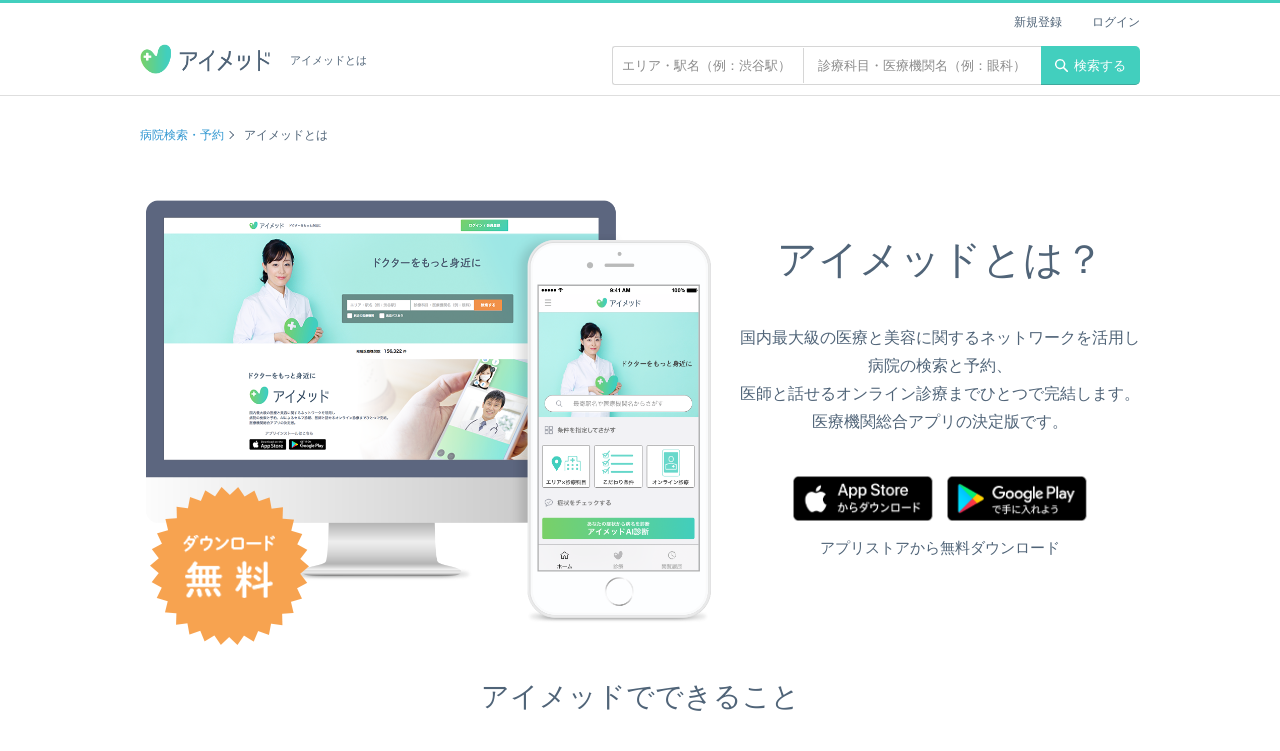

--- FILE ---
content_type: text/html; charset=UTF-8
request_url: https://ai-med.jp/about
body_size: 14124
content:
<!doctype html>
<html lang="ja">
<head>
    <!--headtoptag-->
        <!-- Google Tag Manager -->
    <script>(function(w,d,s,l,i){w[l]=w[l]||[];w[l].push({'gtm.start':
    new Date().getTime(),event:'gtm.js'});var f=d.getElementsByTagName(s)[0],
    j=d.createElement(s),dl=l!='dataLayer'?'&l='+l:'';j.async=true;j.src=
    'https://www.googletagmanager.com/gtm.js?id='+i+dl;f.parentNode.insertBefore(j,f);
    })(window,document,'script','dataLayer','GTM-KPFMRJK');</script>
    <!-- End Google Tag Manager -->
<!--/headtoptag-->
  <title>アイメッドとは｜アイメッド｜病院の検索と予約、口コミ情報、オンライン診療</title>
  <meta name="description" content="アイメッドでは、病院の検索と予約、口コミ情報、オンライン診療を行うことができます。アイメッドの紹介ページです。">
  <link rel="canonical" href="https://ai-med.jp/about/">
          <meta property="og:type" content="website">
    <meta property="og:title" content="アイメッドとは｜アイメッド｜病院の検索と予約、口コミ情報、オンライン診療">
    <meta property="og:description" content="アイメッドでは、病院の検索と予約、口コミ情報、オンライン診療を行うことができます。アイメッドの紹介ページです。">
    <meta property="og:image" content="https://ai-med.jp//images/icon/aimed_share.png">
    <meta property="og:url" content="https://ai-med.jp/about/">
        
<!--head_common-->
<meta charset="UTF-8">
<meta name="viewport" content="width=device-width,initial-scale=1,maximum-scale=1.0">

<meta property="og:locale" content="ja_JP" />
<meta property="og:site_name" content="アイメッド">
<meta property="fb:app_id" content="1917697095227300">
<meta name="twitter:card" content="summary_large_image">
<meta name="twitter:domain" content="ai-med.jp">
<meta name="twitter:site" content="">
<meta name="apple-mobile-web-app-title" content="アイメッド">
<link rel="shortcut icon" href="/favicon.ico">
<link rel="apple-touch-icon" href="/apple-touch-icon.png">

<link rel="stylesheet" href="/css/style.css?v=20251224190107">

<!--/head_common-->

    <link rel="stylesheet" type="text/css" href="/css/top.css?v=1768943942">
  <link rel="stylesheet" href="/css/lightbox.min.css">
  <meta name="csrf-token" content="a9dcVS1V1t4Mk5MeU1O04DNk3kh9M3EUZWdJ8fHw">
  
  
  <link rel="stylesheet" type="text/css" href="//cdn.jsdelivr.net/npm/slick-carousel@1.8.1/slick/slick.css">
  
  <!--headbottomtag-->
<!--/headbottomtag-->
</head>
<body>
<!--toptag-->
    <!-- Google Tag Manager (noscript) -->
    <noscript><iframe src="https://www.googletagmanager.com/ns.html?id=GTM-KPFMRJK"
    height="0" width="0" style="display:none;visibility:hidden"></iframe></noscript>
    <!-- End Google Tag Manager (noscript) -->

	<div id="fb-root"></div>
	<script async defer crossorigin="anonymous" src="https://connect.facebook.net/ja_JP/sdk.js#xfbml=1&version=v5.0"></script>
<!--/toptag-->
 <script type="application/ld+json">[{"@context":"http:\/\/schema.org","@type":"BreadcrumbList","itemListElement":[{"@type":"ListItem","position":1,"item":{"@id":"https:\/\/ai-med.jp\/","name":"\u75c5\u9662\u691c\u7d22\u30fb\u4e88\u7d04"}},{"@type":"ListItem","position":2,"item":{"@id":"https:\/\/ai-med.jp\/about","name":"\u30a2\u30a4\u30e1\u30c3\u30c9\u3068\u306f"}}]}]</script>
 <header class="header fixed">
	<div class="container flex_wrap">
		<h1 class="header_logo"><a href="/"><img src="https://ai-med.jp/images/logo/logo.png" alt="病院検索・予約、クチコミ・評判サイト アイメッド"></a><span class="text">アイメッドとは</span></h1>
		<div class="float_right text_search_wrap">
		<div class="text_search_form">
			<form action="/hospitals" method="get" id="search_box">
				<input type="text" name="area_free_text" placeholder="エリア・駅名（例：渋谷駅）"  class="text_search_area" value="">
				<input type="text" name="hospital_free_text" placeholder="診療科目・医療機関名（例：眼科）"  class="text_search_subject" value="">
			</form>
		</div>
		<button type="submit" class="header_btn" form="search_box"><img src="/images/icon/search.svg" alt="検索">検索する</button>
</div>
<ul class="header_user_menu">
	
				<li><a href="/login/new">新規登録</a></li>
		<li><a href="/login">ログイン</a></li>
	</ul>
	</div>
</header>
<div class="wrapper top">
	  
	
          <div class="breadcrumb_wrap container">
	<ul class="breadcrumb">
		<li><a href="/">病院検索・予約</a></li>
		<li>アイメッドとは</li>
	</ul>
</div>
<main>
	<section class="about_first_view container">
		<div class="clearfix">
			<div class="float_left fade_up_animate" style="position: relative;"> <img src="https://ai-med.jp/images/aimed_main.png" alt="アイメッドの画面" class="about_top_img"> <img src="https://ai-med.jp/images/icon/aimed_medal.png" alt="ダウンロード無料" class="about_free_download"> </div>
			<div class="float_right text_center">
				<h1 class="about_title fade_up_animate">アイメッドとは？</h1>
				<div class="fade_up_animate">
					<p class="about_lead_text">国内最大級の医療と美容に関するネットワークを活用し<br>
							病院の検索と予約、<br>
							医師と話せるオンライン診療までひとつで完結します。</p>
					<p class="about_lead_text">医療機関総合アプリの決定版です。</p>
					<div style="margin: 30px 0 10px 0"> <a href="https://itunes.apple.com/jp/app/%E3%82%A2%E3%82%A4%E3%83%A1%E3%83%83%E3%83%89-%E3%83%89%E3%82%AF%E3%82%BF%E3%83%BC%E3%81%AF%E3%82%A2%E3%83%97%E3%83%AA%E3%81%A7%E6%A4%9C%E7%B4%A2/id1327746258?l=ja&amp;ls=1&amp;mt=8" target="_blank" class="download_iphone button_reset"><img src="https://ai-med.jp/images/appstore.png" alt="App Storeからダウンロード" class="download_image"></a> <a href="https://play.google.com/store/apps/details?id=jp.nexyz.aimed" target="_blank" class="download_android button_reset"><img src="https://ai-med.jp/images/googleplay.png" alt="Google Playからダウンロード" class="download_image download_google"></a> </div>
					<p>アプリストアから無料ダウンロード</p>
				</div>
			</div>
		</div>
		<div class="about_navi fade_up_animate">
			<h2 class="about_navi_title" style="margin: 30px 0 20px 0;">アイメッドでできること</h2>
			<div class="about_navi_list">
			<button class="about_scroll_trigger">検索・口コミ <span class="font_medium">▼</span></button>
			<button class="about_scroll_trigger">オンライン診療 <span class="font_medium">▼</span></button>
			</div>
		</div>
	</section>
	<section class="about_scroll_link about_search">
		<div class="container clearfix">
			<div class="float_left">
				<ul class="about_circle_list fade_up">
					<li class="gradation1">
						<h2>病院検索<br>
						<span>Web/アプリ</span></h2>
					</li>
					<li class="gradation2">
						<h2>来院予約<br>
						<span>Web/アプリ</span></h2>
					</li>
					<li class="gradation3">
						<h2>口コミ投稿<br>
						<span>Web/アプリ</span></h2>
					</li>
				</ul>
				<ul class="plus_text fade_up fade_up about_plus_list">
					<li>医療機関掲載数約16万件で日本最大級！</li>
					<li>フリーワード・エリア・診療科目・オンライン診療などの検索に対応。</li>
					<li>来院（通常）診療とオンライン診療ともにWeb、アプリ内で予約。</li>
					<li>ユーザーと医療従事者からの口コミを掲載。</li>
				</ul>
			</div>
			<div class="float_right fade_up" style="position: relative;">
				<img src="https://ai-med.jp/images/aimed_iphone.png" alt="webサイトの画面" class="about_review_img"> <img src="https://ai-med.jp/images/pc/about_comment1.png" alt="ユーザーの口コミ" class="about_web_image_comment1 fade_up"> <img src="https://ai-med.jp/images/pc/about_comment2.png" alt="医療従事者の口コミ" class="about_web_image_comment2 fade_up">
			</div>
		</div>
	</section>
	<section class="about_scroll_link about_online">
		<div class="container clearfix">
			<div class="float_left fade_up about_online_img"> <img src="https://ai-med.jp/images/aimed_video.png" alt="オンライン診療の画面"> </div>
			<div class="float_right">
				<ul class="about_circle_list fade_up">
					<li class="gradation1">
						<h2>オンライン診療<br>
						<span>Web/アプリ</span></h2>
					</li>
					<li class="gradation3">
						<h2>処方箋・薬<br>
						<span>Web/アプリ</span></h2>
					</li>
				</ul>
				<ul class="plus_text fade_up about_plus_list">
					<li>時間が節約できる。</li>
					<li>Web、アプリでどこからでも受診。</li>
					<li>処方箋または薬を自宅までお届け。</li>
					<li>すべてクレジットカードでお支払い。</li>
				</ul>
			</div>
		</div>
	</section>
	<section class="about_questions container">
		<h2 class="about_title">よくあるご質問</h2>
		<dl class="about_questions_list">
			<dt>Q. どんな病院でも来院の予約はできますか？</dt>
			<dd>A. すべての医療機関が予約可能なわけではありません。<br>
				アイメッドでWeb予約が可能な医療機関は、「来院診療予約」のボタンから診療メニューを選択の上、予約可能です。<br>
				アイメッドで予約ができない場合は、医療機関に関しては直接医療機関にお問い合わせください。</dd>
		</dl>
		<dl class="about_questions_list">
			<dt>Q. オンライン診療とは何ですか？</dt>
			<dd>A. 医師と患者が距離を隔てたところでインターネットなどの通信技術を用いて診察を行う行為のことです。<br>
				今までは離島や僻地での物理的に対面診療が難しい場合のみ可能でしたが、2015年、厚生労働省事務連絡によりオンライン診療が事実上解禁となりました。<br>
				オンライン診療は、対面診療と組み合わせることを前提としています。治療経過のいずれかの段階で直接診療が必要な場合もございます。</dd>
		</dl>
		<dl class="about_questions_list">
			<dt>Q. アプリをダウンロードしないと、利用できないですか？</dt>
			<dd>A. 病院の来院予約、オンライン診療、病院検索、口コミ投稿に関しましてはパソコンやスマホからアプリをダウンロードしなくてもご利用いただけます。</dd>
		</dl>
		<dl class="about_questions_list">
			<dt>Q. 初診でもオンライン診療できますか？</dt>
			<dd>A. 初診及び急性期の診察は対面診療が原則となります。<br>
				一部、自由診療では、初診からオンライン診療可能なメニューもあります。<br>
				詳しくは各医療機関のメニューを確認ください。</dd>
		</dl>
		<dl class="about_questions_list">
			<dt>Q. 保険診療も対応できますか？</dt>
			<dd>A. 保険診療のオンライン診療を対応している医療機関も存在しております。<br>詳しくは各医療機関のメニューをご確認ください。</dd>
		</dl>
		<div class="btn_wrap" style="margin: 35px 0 0 0">
			<a href="/questions" class="btn border no_hover">その他の「よくある質問」はこちら</a> </div>
	</section>
</main>
  </div>
  <section class="about_section">
	<div class="container">
		<div class="text_wrap">
			<p class="catch"><img src="/images/copy.png" alt="ドクターをもっと身近に"></p>
			<h2><img src="/images/logo/logo.png" alt="アイメッド" class="catch_logo"></h2>
			<p>アイメッドは「ドクターをもっと身近に」をコンセプトに、フリーワード・エリア・診療科目・日時など、さまざまな検索に対応した病院検索、クチコミ・評判サイトです。<br><br>
				医療機関掲載数は日本最大級の約16万件！ご希望の条件に合わせた病院の検索と予約、医師と話せる遠隔診療まで対応しています。<br><br>
				体調不良時の「どこの病院へ行けばいいのだろう？」という疑問や「どの診療科目を受診すればいいのだろう？」といった不安を解消します。</p>
			<p class="btn_warp"><a href="/about" class="btn base">アイメッドで出来ること</a></p>
		</div>
	</div>
</section>
 <footer class="footer" id="footer">
    <ul class="footer_menu">
        <li><a href="/">トップ</a></li>
        <li><a href="/privacy">個人情報保護方針</a></li>
        <li><a href="/clause">利用約款</a></li>
        <li><a href="/about">アイメッドとは</a></li>
        <li><a href="https://ai-med.co.jp/">運営会社</a></li>
        <li><a href="/tokutei">特定商取引法に基づく表示</a></li>
        <li><a href="/questions">よくある質問</a></li>
        <li><a href="mailto:info@ai-med.co.jp?subject=お問い合わせ&body=">お問い合わせ</a></li>
        <li><a href="/sitemap/subject">サイトマップ</a></li>
    </ul>
    <div class="copyright"><p class="font_xxs font_white" style="line-height: 30px">(C) 株式会社アイメッド. All rights reserved.</p></div>
</footer>
<a href="#" id="top_button"><img src="https://ai-med.jp//images/icon/aimed_top.png" alt="上へ戻る"></a>

<!--footer_common-->
<script src="//cdn.jsdelivr.net/npm/jquery@3.5.1/dist/jquery.min.js"></script>
<script type="text/javascript" src="/js/lightbox.min.js"></script>

<!--/footer_common-->

<script src="https://ai-med.jp/build/js/frontend/pc/app.js"></script>
<script>window.Laravel = {"csrfToken":"a9dcVS1V1t4Mk5MeU1O04DNk3kh9M3EUZWdJ8fHw"}
</script>
<!--bottomtag-->
<!--/bottomtag-->


<!-- RAT tags -->
<input type="hidden" name="rat" id="ratAccountId" value="1692">
<input type="hidden" name="rat" id="ratServiceId" value="1">
<script type="text/javascript" src="https://r.r10s.jp/com/rat/js/rat-ext.js"></script>
<!-- END RAT tags-->
</body>
</html>


--- FILE ---
content_type: text/css
request_url: https://ai-med.jp/css/style.css?v=20251224190107
body_size: 49299
content:
@charset "UTF-8";abbr,address,article,aside,audio,b,blockquote,body,canvas,caption,cite,code,dd,del,details,dfn,div,dl,dt,em,fieldset,figcaption,figure,footer,form,h1,h2,h3,h4,h5,h6,header,hgroup,html,i,iframe,img,ins,kbd,label,legend,li,mark,menu,nav,object,ol,p,pre,q,samp,section,small,span,strong,sub,summary,sup,table,tbody,td,tfoot,th,thead,time,tr,ul,var,video{margin:0;padding:0;border:0;outline:0;vertical-align:baseline;background:transparent}h1,h2,h3,h4,h5,h6{font-weight:normal}ol,ul{list-style:none}article,aside,details,figcaption,figure,footer,header,hgroup,menu,nav,section{display:block}nav ul{list-style:none}li{list-style:none}blockquote,q{quotes:none}blockquote:after,blockquote:before,q:after,q:before{content:"";content:none}a{margin:0;padding:0;font-size:100%;vertical-align:baseline;background:transparent;text-decoration:none;color:inherit}ins{background-color:#ff9;color:#000;text-decoration:none}mark{background-color:#ff9;color:#000;font-style:italic;font-weight:bold}del{text-decoration:line-through}abbr[title],dfn[title]{border-bottom:1px dotted;cursor:help}table{border-collapse:collapse;border-spacing:0}hr{display:block;height:1px;border:0;border-top:1px solid #cccccc;margin:1em 0;padding:0}cite{font-style:normal}input,select{vertical-align:middle}button,input,select,textarea{font-family:inherit;font-size:inherit;line-height:inherit}body{font-family:"HiraKakuProN-W3","Hiragino Kaku Gothic ProN","ヒラギノ角ゴ ProN W3","游ゴシック体","Yu Gothic",YuGothic,"メイリオ",Meiryo,sans-serif;font-size:15px;line-height:1.5;min-width:1000px;color:#333333}*,:after,:before{-webkit-box-sizing:border-box;box-sizing:border-box}a{color:#3097d1}a:hover{text-decoration:underline;color:#42CFBE;cursor:pointer}img{width:100%}button,input[type=button]{border:none;background:none}.container{width:1000px;margin:0 auto;position:relative}.clearfix:after{content:" ";display:block;clear:both}.formError{z-index:100}.formError .formErrorContent{width:100%;background:#ee0101;position:relative;color:#fff;min-width:120px;font-size:11px;border:2px solid #ddd;box-shadow:0 0 6px #000;-moz-box-shadow:0 0 6px #000;-webkit-box-shadow:0 0 6px #000;-o-box-shadow:0 0 6px #000;padding:4px 10px;border-radius:6px;-moz-border-radius:6px;-webkit-border-radius:6px;-o-border-radius:6px}.formError .formErrorArrow{width:15px;margin:-2px 0 0 13px;position:relative;z-index:106}.formError .formErrorArrow div{border-left:2px solid #ddd;border-right:2px solid #ddd;box-shadow:0 2px 3px #444;-moz-box-shadow:0 2px 3px #444;-webkit-box-shadow:0 2px 3px #444;-o-box-shadow:0 2px 3px #444;height:1px;background:#ee0101;margin:0 auto;line-height:0;font-size:0;display:block}.formError .formErrorArrow .line10{width:13px;border:none}.formError .formErrorArrow .line9{width:11px;border:none}.formError .formErrorArrow .line8{width:11px}.formError .formErrorArrow .line7{width:9px}.formError .formErrorArrow .line6{width:7px}.formError .formErrorArrow .line5{width:5px}.formError .formErrorArrow .line4{width:3px}.formError .formErrorArrow .line3{width:1px;border-left:2px solid #ddd;border-right:2px solid #ddd;border-bottom:0 solid #ddd}.formError .formErrorArrow .line2{width:3px;border:none;background:#ddd}.formError .formErrorArrow .line1{width:1px;border:none;background:#ddd}#sitemep{margin-top:30px}#sitemep .flex_wrap{-ms-flex-wrap:wrap;flex-wrap:wrap}#sitemep .list-arrow{width:50%;margin-bottom:30px}#sitemep .list_inline li{margin-right:15px}#sitemep .list_inline li:first-child a{padding-left:0}#sitemep .list_inline a{padding:0 5px}.title{font-size:18px;padding:10px 0;margin:0 0 15px;border-top:1px solid #42cfbe;border-bottom:1px solid #42cfbe;color:#506478}.section{margin-bottom:50px}.section .text{font-size:13px;line-height:2}.small-section{margin:10px 0 15px}.wrapper{padding:5px 0 35px;min-height:calc(100vh - 129px)}.wrapper.gray{background:#EFEFF3}.wrapper.static{padding-top:70px}.margin_tb{margin-top:50px;margin-bottom:50px}.trim_image{position:relative;overflow:hidden}.trim_image .trimed_image{position:absolute;top:50%;left:50%;-webkit-transform:translate(-50%,-50%);transform:translate(-50%,-50%);height:100%;width:auto;vertical-align:bottom}.note{font-size:12px}.red{color:red}.bold{font-weight:700}.float_left{float:left}.float_right{float:right}.display_none{display:none}.header{border-top:3px solid #42CFBE;border-bottom:1px solid #DEDEDE;background:#fff;margin:auto;z-index:200}.header .container{padding-top:32px}.header.fixed{position:fixed;top:0;left:0;right:0}.header.fixed+.wrapper{padding-top:96px}.header .flex_wrap{display:-webkit-box;display:-ms-flexbox;display:flex;-webkit-box-pack:justify;-ms-flex-pack:justify;justify-content:space-between;-webkit-box-align:center;-ms-flex-align:center;align-items:center}.header .text_search_wrap{display:-webkit-box;display:-ms-flexbox;display:flex}.header .text_search_form{border:1px solid #D6D6D6;border-right:none;border-radius:3px 0 0 3px}.header .text_search_area{border:none;border-right:1px solid #D6D6D6;width:190px}.header .text_search_subject{border:none;width:230px}.header input[type=text]{border-radius:0;padding:8px;margin:1px;font-size:13px}.header input[type=text]::-webkit-input-placeholder{color:#8A8A8A}.header input[type=text]::-moz-placeholder{color:#8A8A8A}.header input[type=text]:-ms-input-placeholder{color:#8A8A8A}.header input[type=text]::-ms-input-placeholder{color:#8A8A8A}.header input[type=text]::placeholder{color:#8A8A8A}.header .header_btn{font-size:13px;line-height:1;padding:11px 14px 10px;border-radius:0 5px 5px 0;text-align:center;color:#fff;background:#42cfbe;border-bottom:1px solid #3EA89C}.header .header_btn img{display:inline-block;width:13px;margin-right:6px;vertical-align:bottom}.header .header_btn:hover{cursor:pointer;opacity:0.7}.header_logo{display:-webkit-box;display:-ms-flexbox;display:flex;-webkit-box-align:center;-ms-flex-align:center;align-items:center;height:50px;max-width:450px;margin-bottom:10px}.header_logo img{width:130px;margin-right:20px;display:block}.header_logo .text{font-size:11px;color:#506478}.header_user_menu{position:absolute;top:10px;right:0;display:-webkit-box;display:-ms-flexbox;display:flex;-webkit-box-pack:end;-ms-flex-pack:end;justify-content:flex-end;font-size:12px}.header_user_menu a{color:#506478}.header_user_menu a:hover{text-decoration:underline}.header_user_menu li{margin-left:30px;position:relative}.header_user_menu .icon_notice{pointer-events:none;display:inline-block;vertical-align:text-bottom;margin-left:5px;width:13px;height:13px;border-radius:50%;background:#FF3200;color:#fff;font-size:10px;line-height:13px;font-weight:bold;text-align:center}.header_user_menu .icon_notice img{display:block;width:100%}.header_user_menu .number_notice{pointer-events:none;display:inline-block;vertical-align:text-bottom;margin-left:5px;height:13px;padding:0 3px;border-radius:6.5px;background:#FF3200;color:#fff;font-size:10px;line-height:13px;font-weight:bold;text-align:center}.search_form{border-top:1px solid #D6D6D6;border-bottom:1px solid #D6D6D6;background-color:#f1f1f1;color:#90949f}.search_form .header_search_area{padding:20px 20px 20px}.search_form .header_search_area .flex_wrap{-webkit-box-align:center;-ms-flex-align:center;align-items:center}.search_form .search_box_check{margin-top:0}.search_form .search_box_check li{margin-bottom:5px}.search_form .search_box_check li:last-child{margin-bottom:0}.search_form .text_input{width:390px}.search_form .btn{width:140px}.alert{padding:15px;border:1px solid transparent;border-radius:4px;-webkit-box-sizing:border-box;box-sizing:border-box;font-size:17px}.alert button.close{padding:0;cursor:pointer;background:transparent;border:0;-webkit-appearance:none;-moz-appearance:none;appearance:none}.alert .close{float:right;font-size:21px;font-weight:700;line-height:1;color:#333;text-shadow:0 1px 0 #fff;filter:alpha(opacity=20);opacity:0.2}.alert-success{color:#3c763d;background-color:#dff0d8;border-color:#d6e9c6}.alert-warning{color:#8a6d3b;background-color:#fcf8e3;border-color:#faebcc}.alert-danger{color:#a94442;background-color:#f2dede;border-color:#ebccd1}.color_button{display:inline-block;padding:0 15px;font-size:13px;height:44px;line-height:44px;border:none;border-radius:3px;color:#fff;cursor:pointer;text-align:center;background:#42CFBE;border-bottom:2px solid #3EA89C;padding:0 30px}.color_button:hover{text-decoration:none;color:#ffffff}#show_review{width:210px;margin:auto}.btn{display:block;font-size:13px;line-height:1.2;padding:12px 15px 10px;border:none;border-radius:3px;cursor:pointer;text-align:center;position:relative}.btn:hover{text-decoration:none}.btn.normal{color:#fff;background:#42CFBE;border-bottom:2px solid #3EA89C}.btn.online{color:#fff;background:#7AD168;border-bottom:2px solid #63AB55}.btn.white{color:#333;background:#fff;border:1px solid #B0B0B0;border-bottom:2px solid #B0B0B0}.btn.orange,.btn.reservation,.btn.search{background:#f19149;color:#fff;border-bottom:2px solid #a8a8a8}.btn.gray{color:#333;background:#fff;border:1px solid #B0B0B0;border-bottom:2px solid #B0B0B0}.btn.clear{color:#8A8A8A;border:1px solid #E0E0E0;padding:0 22px;background:none;height:40px;line-height:40px}.btn.arrow{padding-right:35px}.btn.arrow:after{content:"";position:absolute;width:7px;height:7px;right:15px;top:50%;-webkit-transform:translateY(-50%) rotate(45deg);transform:translateY(-50%) rotate(45deg);border-top:1px solid;border-right:1px solid}.btn.disabled{color:#fff;background:#D6D6D6;border-bottom:2px solid #D6D6D6;pointer-events:none}.btn.disable{color:#fff;background:#D6D6D6;border-bottom:2px solid #D6D6D6;pointer-events:none}.btn.border{background-color:#fff;color:#7ad168;border:1px solid #7ad168}.btn.no_hover:hover{text-align:none}.search_button{text-align:right;margin-bottom:20px}.select_review_wrap{position:relative}.select_review_wrap:after{content:"";display:block;width:6px;height:6px;border-bottom:2px solid #9296a1;border-right:2px solid #9296a1;position:absolute;top:50%;right:15px;-webkit-transform:translateY(-55%) rotate(45deg);transform:translateY(-55%) rotate(45deg)}.select_review{color:#42cfbe;background-color:#fff;width:200px;height:37px;border:1px solid #e0e0e0;text-indent:10px;-webkit-appearance:none;position:relative;cursor:pointer}.text_input{color:#333;width:240px;height:40px;text-indent:10px;margin:0;display:inline-block;border-radius:0;border:1px solid #D6D6D6}.text_input::-webkit-input-placeholder{color:#b6b6b8}.text_input::-moz-placeholder{color:#b6b6b8}.text_input:-ms-input-placeholder{color:#b6b6b8}.text_input::-ms-input-placeholder{color:#b6b6b8}.text_input::placeholder{color:#b6b6b8}input::-webkit-input-placeholder,textarea::-webkit-input-placeholder{color:#b6b6b8}input::-moz-placeholder,textarea::-moz-placeholder{color:#b6b6b8}input:-ms-input-placeholder,textarea:-ms-input-placeholder{color:#b6b6b8}input::-ms-input-placeholder,textarea::-ms-input-placeholder{color:#b6b6b8}input::placeholder,textarea::placeholder{color:#b6b6b8}.first_view{background:url(/images/pc/main.png);background-position:top;background-size:cover}.first_view:after{content:" ";display:block;clear:both}.first_search_area{width:650px;height:420px;color:#fff;float:right}.copy_text{margin:95px 0 35px;text-align:center}.copy_text img{width:400px}.number_text{font-size:15px;color:#506478;text-align:center;margin-bottom:40px}.number_text span{font-weight:bold;font-size:25px}.flex_wrap{display:-webkit-box;display:-ms-flexbox;display:flex}.search_details{font-size:12px}.search_details .area_name_title{font-size:13px;margin-bottom:5px}.search_details.flex_wrap{margin-top:30px}.search_details.flex_wrap .list_inline{margin-bottom:0}.search_details.flex_wrap div{border-right:1px solid #e0e0e0;padding-right:40px;margin-right:40px}.search_details.flex_wrap div:last-child{border:none}.search_box_area{background-color:rgba(0,0,0,0.4);padding:15px 20px 20px;margin:10px 0 30px;border-radius:5px}.search_box_area .btn.search{height:40px;line-height:40px}.search_box_check{margin-top:10px}.search_box_check.flex{display:-webkit-box;display:-ms-flexbox;display:flex;-webkit-box-align:center;-ms-flex-align:center;align-items:center}input[type=checkbox],input[type=radio]{padding:0}input[type=checkbox],input[type=radio]{margin:4px 0 0;margin-top:1px;line-height:normal}.checkbox,.radio{position:relative;display:block;margin-top:10px;margin-bottom:10px}.checkbox{display:none}.checkbox_text{padding-left:20px;position:relative;margin-right:20px;margin-left:5px;cursor:pointer;font-size:11px}.checkbox_text:before{content:"";display:block;position:absolute;top:-4px;left:-5px;width:20px;height:20px;border:1px solid #999;border-radius:4px;background-color:#fff}.checkbox:checked+.checkbox_text:after{content:"";display:block;position:absolute;top:-1px;left:2px;width:7px;height:12px;-webkit-transform:rotate(40deg);transform:rotate(40deg);border-bottom:2px solid #f19149;border-right:2px solid #f19149}.about_section{height:420px;background:url(/images/pc/app.png);background-position:50%;background-size:cover;color:#506478;font-size:13px}.about_section .text_wrap{margin-top:45px;text-align:left;float:left;max-width:550px}.about_section .catch{width:250px}.about_section .catch img{display:block}.about_section .catch_logo{width:300px;margin:15px 0 10px}.about_section .btn_warp{margin-top:25px;width:230px}.about_section .btn_warp .btn{display:block;font-size:13px;line-height:1;padding:15px 8px 13px;border-radius:5px;text-align:center;color:#fff;background:#42cfbe;border-bottom:2px solid #3EA89C}.panel_slider,.review_slider{position:relative;padding:0 54px;margin-top:30px;margin-bottom:60px}.panel_content,.panel_review{position:relative;border:1px solid #e0e0e0;border-radius:5px;padding:15px;margin:0 4px}.panel_content .link,.panel_review .link{position:absolute;top:0;left:0;right:0;bottom:0}.panel_content .name,.panel_review .name{color:#3097D1;font-weight:700;font-size:14px;line-height:19px;margin-bottom:5px}.panel_content .category,.panel_review .category{color:#90949F;font-size:12px}.panel_content{min-height:235px!important}.panel_content .clinic_img{width:100%;height:104px;margin-bottom:12px}.panel_content .trimed_image{height:100%!important;width:auto!important}.panel_content .category{margin-bottom:5px}.panel_content .info_icon{display:inline-block}.panel_content .star_wrap{display:-webkit-box;display:-ms-flexbox;display:flex;-webkit-box-align:center;-ms-flex-align:center;align-items:center;line-height:1}.panel_content .star_text{color:#90949F;font-size:12px}.panel_content .star_text span{font-size:14px;font-weight:700}.panel_content:hover .name{color:#42CFBE;text-decoration:underline}.panel_review{min-height:300px!important}.panel_review .clinic{border-bottom:1px solid #D6D6D6;position:relative;padding-bottom:10px}.panel_review .clinic:hover .name{color:#42CFBE;text-decoration:underline}.panel_review .clinic_img{width:58px;height:58px;float:left;margin-right:7px}.panel_review .category{margin-top:3px;line-height:1}.panel_review .review_text{padding-top:15px;position:relative}.panel_review .star_wrap{display:-webkit-box;display:-ms-flexbox;display:flex;-webkit-box-align:center;-ms-flex-align:center;align-items:center;line-height:1;color:#8A8A8A;margin-bottom:8px}.panel_review .tag{margin-right:10px;padding:4px 8px}.panel_review .review_icon{height:9px}.panel_review .star_text{margin-left:0}.panel_review .review_date{font-size:12px;margin-bottom:5px}.panel_review .review_title{margin-top:5px;margin-bottom:5px;font-size:14px}.panel_review .review_comment{margin-top:5px;min-height:6em;margin-bottom:5px}.panel_review .read_more{text-align:right;color:#3097D1;font-size:12px;text-decoration:underline}.panel_review .review_text:hover{opacity:0.7}.panel_review .review_text:hover .read_more{color:#42CFBE;text-decoration:none}.slick-next,.slick-prev{font-size:0;line-height:0;position:absolute;top:50%;display:block;width:20px;height:20px;padding:0;-webkit-transform:translate(0,-50%);transform:translate(0,-50%);cursor:pointer;color:transparent;border:none;outline:none;background:transparent}.slick-next:before,.slick-prev:before{content:"";display:block;width:12px;height:12px;-webkit-transform:rotate(45deg);transform:rotate(45deg)}.slick-next.slick-disabled,.slick-prev.slick-disabled{pointer-events:none;opacity:0.6}.slick-prev{left:10px}.slick-prev:before{border-left:3px solid #90949F;border-bottom:3px solid #90949F}.slick-next{right:10px}.slick-next:before{border-top:3px solid #90949F;border-right:3px solid #90949F}.headding_wrap{margin-bottom:10px}.headding_wrap.flex{display:-webkit-box;display:-ms-flexbox;display:flex;-webkit-box-pack:justify;-ms-flex-pack:justify;justify-content:space-between;-webkit-box-align:end;-ms-flex-align:end;align-items:flex-end}.headding_wrap.flex .headding{margin-bottom:0}.headding_wrap .headding_right .select_label{font-size:12px}.headding_wrap .headding_right.flex{display:-webkit-box;display:-ms-flexbox;display:flex;-webkit-box-align:center;-ms-flex-align:center;align-items:center}.headding{font-size:18px;color:#90949f;margin-bottom:10px;position:relative}.headding.center{text-align:center}.headding.black{color:#506478}.headding .small{font-size:0.8em}.headding .blue{color:#42cfbe}.headding.color_label{position:relative}.headding.color_label .color_label_list{font-size:14px;position:absolute;right:0;bottom:0;display:-webkit-box;display:-ms-flexbox;display:flex}.headding.color_label .color_label_list li{position:relative;margin-left:60px}.headding.color_label .color_label_list li:before{content:"";display:block;height:1px;width:38px;border-radius:3px;position:absolute;right:100%;top:50%;-webkit-transform:translateY(-50%);transform:translateY(-50%);margin-right:5px}.headding.color_label .color_label_list li.visit:before{border-top:3px solid #42CFBE}.headding.color_label .color_label_list li.online:before{border-top:3px solid #7AD168}.headding .headding_sup{font-size:12px}.lead_text{font-size:13px;color:#90949f}.subheadding{margin:30px 0 10px;font-size:13px}.subject_wrap{padding-bottom:30px;padding-top:30px;border-bottom:1px solid #D6D6D6;display:-webkit-box;display:-ms-flexbox;display:flex}.subject_wrap:last-of-type{border-bottom:none}.subject{padding:0 20px;border-right:1px solid #D6D6D6}.subject:after{content:" ";display:block;clear:both}.subject:first-child{padding-left:0}.subject:last-child{padding-right:0;border-right:none}.subject ul{margin-right:30px}.subject ul:last-child{margin-right:0}.subject_title{width:100%;height:60px;line-height:60px;text-align:center;padding:0 30px;margin-bottom:10px;vertical-align:middle;border:2px solid #eee;border-radius:5px;color:#506478;font-size:13px;font-weight:400}.subject_title.long{padding:0 20px}.subject_title.short{padding:0 48px}.subject_text{margin-top:5px;font-size:13px}.button_icon{width:20px;vertical-align:inherit;margin-right:5px}.button_icon_big{width:24px;vertical-align:middle;margin-right:5px}.area_section{background:url(/images/pc/area_bg.png);background-position:50%;background-size:cover}.area_section .headding,.area_section .lead_text,.area_section .subheadding{color:#fff}.area_content{padding:50px 0}.area_states{padding:30px 50px 30px 30px;display:-webkit-box;display:-ms-flexbox;display:flex;-webkit-box-pack:justify;-ms-flex-pack:justify;justify-content:space-between;-webkit-box-align:center;-ms-flex-align:center;align-items:center;background-color:hsla(0deg,0%,100%,0.8);font-size:12px;border:1px solid #D6D6D6;border-radius:5px}.area_states .area_map{width:150px;margin-left:20px}.area_name_title{color:#506478}.area_icon{height:22px;width:auto;vertical-align:middle;margin-right:10px}.list_inline{display:-webkit-box;display:-ms-flexbox;display:flex;margin-bottom:20px}.list_inline.button{font-size:13px}.list_inline.button li{width:192px;height:60px;line-height:60px;text-align:center;margin-right:10px;background-color:hsla(0deg,0%,100%,0.8);border:1px solid #D6D6D6;border-radius:5px}.list_inline.button li a{display:block;color:#506478}.list_inline.button li:last-child{margin-right:0}.list_inline.border li{border-right:1px solid #90949f}.list_inline.border li:first-child a{padding-left:0}.list_inline.border li:last-child{border-right:none}.list_inline.border li:last-child a{padding-right:0}.list_inline.border a{padding:0 5px}.review_wrap{margin-top:20px}.review_box{border:1px solid #D6D6D6;border-radius:5px;padding:20px 30px;margin-bottom:15px;position:relative}.review_box:first-of-type{margin-top:30px}.review_clinic_info{display:-webkit-box;display:-ms-flexbox;display:flex;padding:20px 0 30px;margin-bottom:15px;color:#90949f;border-bottom:1px solid #D6D6D6}.review_clinic_info .clinic_image{width:60px;height:60px;margin-right:20px}.review_clinic_info .clinic_name{font-weight:700;margin-right:20px}.review_clinic_info .clinic_tags{display:-webkit-box;display:-ms-flexbox;display:flex}.review_clinic_info .clinic_category{font-size:11px;color:#90949f}.review_edit{position:absolute;top:20px;right:30px}.review_delete_trigger,.review_edit_trigger{cursor:pointer}.clinic_grade{display:-webkit-box;display:-ms-flexbox;display:flex;-webkit-box-align:center;-ms-flex-align:center;align-items:center;margin:10px 0 0;color:#90949f}.review_icon{display:inline-block!important;height:14px;width:auto;vertical-align:text-bottom;margin-right:2px}.info_icon{width:12px;vertical-align:text-bottom;margin-right:5px}.link_icon{height:10px;margin-left:5px;width:auto}.review_area .read_more{color:#42cfbe;background-color:transparent;border:none;cursor:pointer;outline:none;padding:0}.review_date{color:#b6b6b8;margin-bottom:15px;font-size:13px}.review_star{display:-webkit-box;display:-ms-flexbox;display:flex;margin-bottom:15px;-webkit-box-align:center;-ms-flex-align:center;align-items:center;color:#90949f;font-size:12px}.review_star .star_details{margin-right:15px}.review_title{font-size:15px;font-weight:700}.review_comment{margin:10px 0 20px}.review_img_wrap{margin-top:30px}.review_img{margin-right:30px;width:auto;height:120px}.review_image_block img{width:auto}.star_wrap{margin:0 15px 0 0}.star_text{font-size:12px;margin-left:5px}.star_text span{font-size:15px;margin-left:5px}.coupon_menu_icon{display:inline-block;border:1px solid #FFA046;padding:4px 5px;border-radius:3px;color:#FFA046;font-size:12px;font-weight:bold;line-height:1}.menu_wrap{margin-top:20px;margin-bottom:80px}.menu_wrap .sort_wrap{margin:35px 0 40px}.menu_area_box{border:1px solid #D6D6D6;border-radius:5px;padding:20px 30px;margin-bottom:15px}.menu_area_box .menu_title{font-size:15px;font-weight:700}.menu_area_box .clinic_tags{margin-top:5px;margin-bottom:10px}.menu_area_box .menu_comment_wrap{border-bottom:1px solid #D6D6D6}.menu_area_box .menu_comment{font-size:12px;padding-bottom:15px}.menu_area_box .menu_price_wrap{padding-top:10px;display:-webkit-box;display:-ms-flexbox;display:flex;-webkit-box-pack:justify;-ms-flex-pack:justify;justify-content:space-between;-webkit-box-align:center;-ms-flex-align:center;align-items:center}.menu_area_box .menu_price{display:-webkit-box;display:-ms-flexbox;display:flex}.menu_area_box .menu_price dt{font-size:12px;color:#b6b6b8}.menu_area_box .menu_price dd{font-size:15px}.sort_wrap{display:-webkit-box;display:-ms-flexbox;display:flex;margin-bottom:15px;font-size:13px;line-height:1}.sort_wrap li{padding:4px 5px 3px;margin-right:10px;color:#3097D1}.sort_wrap li:hover{text-decoration:underline;color:#42CFBE;cursor:pointer}.sort_wrap .sort_title{pointer-events:none;margin-right:0;color:#333}.sort_wrap .active{background:#42CFBE;color:#ffffff;pointer-events:none}.sort_wrap .active.visit{background:#42CFBE}.sort_wrap .active.online{background:#7AD168}.medical_menu_box{border:1px solid #D6D6D6;border-radius:5px;padding:20px 24px;margin:0 0 15px}.medical_menu_box .flex_wrap{-webkit-box-align:start;-ms-flex-align:start;align-items:flex-start}.medical_menu_box .text_area{width:680px;margin-right:60px}.medical_menu_box .btn_area{width:210px}.medical_menu_box .btn_area .btn{width:100%;margin-bottom:10px}.medical_menu_box .btn_area .btn:last-child{margin-bottom:0}.medical_menu_box .coupon_menu_icon{margin-left:10px}.medical_menu_type{display:-webkit-box;display:-ms-flexbox;display:flex;-webkit-box-align:center;-ms-flex-align:center;align-items:center;margin-bottom:10px}.medical_menu_category{display:inline-block;padding:4px 8px;margin-right:10px;border-radius:3px;color:#fff;font-size:12px;line-height:1}.medical_menu_category.visit{background:#42CFBE}.medical_menu_category.online{background:#7AD168}.medical_menu_times{display:inline-block;padding:4px 8px;margin-right:10px;border-radius:3px;color:#8A8A8A;border:1px solid #B0B0B0;font-size:12px;line-height:1}.medical_menu_sub{font-size:12px;color:#8A8A8A;text-align:right}.medical_menu_label{font-size:14px;font-weight:bold;text-align:right}.medical_menu_label.visit{color:#42CFBE}.medical_menu_label.online{color:#7AD168}.medical_menu_title{font-size:16px;line-height:22px;font-weight:700;padding-bottom:10px}.medical_menu_title.small{font-size:16px;font-weight:normal;margin-bottom:0}.medical_menu_comment{font-size:14px;line-height:21px;max-height:4.5em;overflow:hidden}.medical_menu_contents{border-top:1px solid #BDBDBD;padding-top:15px;font-size:15px;line-height:24px}.medical_menu_list li{display:-webkit-box;display:-ms-flexbox;display:flex;-webkit-box-pack:justify;-ms-flex-pack:justify;justify-content:space-between;-webkit-box-align:center;-ms-flex-align:center;align-items:center;border-top:1px solid #DEDEDE;padding:20px 25px}.medical_menu_list .left_area{margin-right:25px}.medical_menu_list .medical_menu_title{-webkit-box-flex:1;-ms-flex:1;flex:1}.medical_menu_details .medical_menu_type{-webkit-box-pack:justify;-ms-flex-pack:justify;justify-content:space-between;-webkit-box-align:center;-ms-flex-align:center;align-items:center;margin:10px 0}.medical_menu_details .medical_menu_title{padding:0;overflow:hidden;text-overflow:ellipsis;white-space:nowrap}.medical_menu_details .coupon_menu_icon{margin-top:10px}.medical_menu_details .medical_menu_contents{margin:15px 0 40px}.online_menu_lead{font-size:16px;font-weight:bold;margin-bottom:20px}.clinic_tabs{display:-webkit-box;display:-ms-flexbox;display:flex;border-bottom:1px solid #D6D6D6}.clinic_tabs li{width:32.8%;height:50px;line-height:50px;text-align:center;border-radius:5px 5px 0 0;border:1px solid #D6D6D6;border-bottom:none;margin-right:8px;background-color:#fafafa;font-size:14px}.clinic_tabs li a{color:#b6b6b8;display:block}.clinic_tabs li a:hover{text-decoration:none}.clinic_tabs li:last-child{margin-right:0}.clinic_tabs li.active{color:#42cfbe;background-color:#fff}.clinic_tabs .tab_icon{height:20px;width:auto;margin-right:15px;vertical-align:middle}.clinic_details .info_text{font-size:15px}.clinic_details .btn_warp{margin:35px 0 80px 0;text-align:center}.clinic_pictures{display:-webkit-box;display:-ms-flexbox;display:flex;-ms-flex-wrap:wrap;flex-wrap:wrap;background-color:#f1f1f1;margin-bottom:30px}.clinic_pictures li{width:235px;height:180px;margin:10px 0 0 12px}.clinic_pictures li:last-child{margin-right:12px}.clinic_pictures li:last-child,.clinic_pictures li:nth-last-child(2),.clinic_pictures li:nth-last-child(3),.clinic_pictures li:nth-last-child(4){margin-bottom:10px}.access_wrap{margin:20px 0}.access_wrap #map{height:400px}.access_area{display:-webkit-box;display:-ms-flexbox;display:flex;border-top:1px solid #D6D6D6;border-bottom:1px solid #D6D6D6}.access_area .star_review{margin:10px 0;padding:20px 20px 20px 0;width:28%;border-right:1px solid #D6D6D6}.access_area .star_review_list{font-size:14px;margin:5px 0 30px 0}.access_area .star_review_list tr{height:30px;line-height:30px;padding:10px}.access_area .star_review_list th{text-align:left;font-weight:400;width:130px}.access_area .star_review_list .review_score{margin-left:5px;font-size:13px;color:#42cfbe}.access_area .access{width:72%;margin:10px 0;padding:20px 0 20px 50px}.access_area .map_wrap{width:100%;height:275px;margin-top:10px}.access_area .map_link{text-align:right;margin-top:5px}.tag{font-size:12px;line-height:1;color:#c2c2c2;background-color:#e3e3e3;padding:5px 10px;border-radius:4px;margin-right:10px;cursor:default}.tag.tag_tel_medical{color:#fff;background-color:#7ad168}.tag.tag_general_medical{color:#fff;background-color:#42cfbe}.search_wrap{display:-webkit-box;display:-ms-flexbox;display:flex}.search_menu{width:200px;margin-right:30px;margin-bottom:150px}.search_other,.search_type{border:1px solid #D6D6D6;border-radius:5px;overflow:hidden;margin-bottom:15px}.search_type .search_type_sub_title{margin:20px 10px 10px}.search_button+.search_button{margin-top:10px}.search_button .btn{width:100%}.search_type_title{background-color:#EFEFF3;font-size:14px;padding:8px 10px;border-radius:5px 5px 0 0;text-align:left}.search_type_title .icon{width:13px;margin-right:5px;vertical-align:middle;position:relative;display:inline-block}.search_type_title .icon img{position:absolute;width:13px;top:50%;-webkit-transform:translateY(-60%);transform:translateY(-60%);left:0}.search_type_title .large{font-size:16px;font-weight:700}.search_type_sub_title{font-size:16px;border-bottom:1px solid #E0E0E0;margin-bottom:10px}.search_number{font-size:13px;margin-bottom:15px;color:#333}.search_number span{color:#42cfbe;font-size:15px;font-weight:700}input[type=checkbox].check_box{display:none}input[type=checkbox].check_box+label{padding-left:20px;position:relative;cursor:pointer;display:inline-block;line-height:1.3}input[type=checkbox].check_box+label:before{content:"";display:block;position:absolute;top:0.1em;left:0;width:16px;height:16px;border:1px solid #999;border-radius:3px;background-color:#fff}input[type=checkbox].check_box:checked+label:after{content:"";display:block;position:absolute;top:0.11em;left:5px;width:7px;height:12px;-webkit-transform:rotate(40deg);transform:rotate(40deg);border-bottom:2px solid #42CFBE;border-right:2px solid #42CFBE}.nav_section{position:relative;background-color:#f1f1f1;height:50px;line-height:50px;padding-left:20px;cursor:pointer;font-size:12px;color:#42cfbe;border-top:1px solid #D6D6D6}.nav_section:after{content:"";display:block;width:6px;height:6px;border-bottom:2px solid #9296a1;border-right:2px solid #9296a1;position:absolute;top:50%;right:15px;-webkit-transform:translateY(-55%) rotate(45deg);transform:translateY(-55%) rotate(45deg)}.nav_section.active{color:#fff;background-color:#42cfbe}.nav_section.active:after{border-bottom:2px solid #fff;border-right:2px solid #fff;-webkit-transform:translateY(-40%) rotate(-135deg);transform:translateY(-40%) rotate(-135deg)}.search_number{font-size:13px;margin-bottom:15px;color:#333}.search_number span{color:#42cfbe;font-size:15px;font-weight:700}.search_menu_list{font-size:16px}.search_menu_list .text_link{color:#3097d1}.search_menu_list li{border-top:1px solid #D6D6D6;padding:14px 40px 14px 10px;position:relative}.search_menu_list li:hover{cursor:pointer}.search_menu_list li:hover .text_link{text-decoration:underline;color:#42CFBE}.search_menu_list li.other_search{padding:14px 10px;background:#EFEFF3;text-align:center;color:#3097D1}.search_menu_list .modal_switch{position:absolute;top:0;right:0;bottom:0;left:0}.search_menu_list .modal_switch:hover{text-decoration:none}.search_menu_list .text_link{position:absolute;top:50%;right:10px;-webkit-transform:translateY(-50%);transform:translateY(-50%);font-size:12px}.search_menu_list+.search_type_title{border-top:1px solid #D6D6D6}.search_menu_list .search_other_switch{border-top:none;font-size:12px;padding-top:0}.search_menu_list .search_other_switch p{margin-bottom:5px}.search_menu_list .search_other_switch a.arrow{position:relative}.search_menu_list .search_other_switch a.arrow:after{content:"";width:8px;height:8px;border-top:1px solid;border-right:1px solid;-webkit-transform:translateY(-50%) rotate(45deg);transform:translateY(-50%) rotate(45deg);position:absolute;top:50%;left:100%}.search_check_list{margin:10px;font-size:16px}.search_check_list li{margin-bottom:10px}.search_check_list.flex{display:-webkit-box;display:-ms-flexbox;display:flex;-ms-flex-wrap:wrap;flex-wrap:wrap}.search_check_list.flex li{width:50%}.search_sub{margin-top:50px}.search_sub .search_type_sub_title{padding:0 10px}.search_sub .search_sub_list{margin:10px}.search_sub_list li{margin-bottom:5px}.search_sub_list.arrow a{position:relative}.search_sub_list.arrow a:after{content:"";width:8px;height:8px;border-top:1px solid;border-right:1px solid;-webkit-transform:translateY(-50%) rotate(45deg);transform:translateY(-50%) rotate(45deg);position:absolute;top:50%;left:100%}.search_results_area{width:770px}.search_result{border:1px solid #D6D6D6;border-radius:5px;padding:30px;margin-bottom:15px;position:relative;overflow:hidden;display:-webkit-box;display:-ms-flexbox;display:flex;-webkit-box-align:center;-ms-flex-align:center;align-items:center}.search_result .link_hospital{position:absolute;top:0;right:0;bottom:0;left:0}.search_result .search_img{width:250px;margin-right:30px}.search_result .search_img_small{display:-webkit-box;display:-ms-flexbox;display:flex}.search_result .search_img_small li{width:80px;height:60px;margin-right:5px}.search_result .search_img_small li:last-child{margin-right:0}.search_result .search_img_big{width:250px;height:190px;margin-bottom:5px}.search_result .search_img_square{width:250px;height:250px;margin-bottom:5px}.search_result .search_text{width:485px}.clinic_info .clinic_img{width:220px;height:180px;margin-right:30px}.clinic_info .clinic_name{font-size:18px;margin-bottom:10px;font-weight:700}.clinic_info .clinic_label{display:-webkit-box;display:-ms-flexbox;display:flex;-ms-flex-wrap:wrap;flex-wrap:wrap;margin-bottom:10px;max-width:750px}.clinic_info .clinic_label li{margin-bottom:5px;margin-right:5px}.clinic_info .clinic_label a,.clinic_info .clinic_label span{display:block;font-size:12px;background-color:#3097d1;padding:3px 6px;font-weight:700;line-height:1;color:#fff;text-align:center;white-space:nowrap;border-radius:2px}.clinic_info .clinic_tags{display:-webkit-box;display:-ms-flexbox;display:flex}.clinic_info .details_wrap{margin-top:10px}.clinic_info.indivi{margin-top:30px;border-top:1px solid #D6D6D6;padding:20px 0 40px}.info_details{font-size:14px;margin-bottom:3px;max-width:750px}.info_details.flex{display:-webkit-box;display:-ms-flexbox;display:flex;-ms-flex-wrap:wrap;flex-wrap:wrap}.info_details.flex dt{margin-right:1em}.info_details.auto dt{margin-right:0}.info_details.float_left{margin-right:2em}.info_details.float_left+.info_details{clear:right}.info_details dd{display:inline-block}.info_details dd+dd:before{content:"/";display:inline-block;margin-right:5px}.pagination{display:-ms-flexbox;display:-webkit-box;display:flex;-ms-flex-pack:center;-webkit-box-pack:center;justify-content:center;padding-left:0;margin:30px 0;border-radius:4px}.pagination .disabled{pointer-events:none}.pagination li a,.pagination li span{display:inline-block;text-decoration:none;line-height:1.6;border:none;border-radius:3px;margin-left:5px;padding:5px 9px;color:#fff;background-color:#e3e3e3}.pagination li a:hover{color:#fff;background:#42CFBE;border-bottom:2px solid #3EA89C;cursor:pointer}.pagination .active span{background:#42CFBE;border-bottom:2px solid #3EA89C;cursor:default}.overlay{width:100%;height:100%;position:fixed;top:0;z-index:250}.overlay .headding{font-weight:700;font-size:14px;color:#333}.overlay .modal_lead_text{margin:30px 0 15px;text-align:center;color:#90949f}.overlay .modal_text{color:#90949f;text-align:center;margin:10px 0px 10px 0px}.overlay .overlay_bg{background-color:rgba(0,0,0,0.5);position:absolute;top:0;left:0;right:0;bottom:0}.overlay .overlay_modal{position:absolute;top:50%;right:0;left:0;margin:auto;-webkit-transform:translateY(-50%);transform:translateY(-50%);background-color:#fff;border-radius:5px;height:90%;max-height:700px;width:560px;overflow-y:scroll;padding:30px}.overlay .overlay_modal.small{width:260px;height:150px}.overlay .overlay_modal .center_text{text-align:center;position:absolute;top:50%;-webkit-transform:translateY(-50%);transform:translateY(-50%);left:0;right:0}.overlay .overlay_close{position:absolute;top:0;right:0;padding:0 11px;cursor:pointer;font-size:20px;color:#90949f}.overlay .tab{padding:1em 1em}.overlay .tab input{border-bottom:1px solid #e9e9e9;margin:10px 15px 10px 0}.overlay .tab input[type=email]{background:#fff url(/images/icon/email.png) no-repeat 3px;background-size:14px;padding-left:30px}.overlay .tab input[type=password]{background:#fff url(/images/icon/password.png) no-repeat 3px;background-size:14px;padding-left:30px}.overlay .btn{display:block;margin:auto}.overlay .btn_wrap.delete{margin-top:15px;display:-webkit-box;display:-ms-flexbox;display:flex;-webkit-box-pack:center;-ms-flex-pack:center;justify-content:center}.overlay .btn_wrap.delete .btn{margin:0;margin-right:5px}.overlay .btn_wrap.delete .btn:last-of-type{margin-right:0}.modal{width:100%;height:100%;position:fixed;top:0;left:0;right:0;z-index:250}.modal_bg{background-color:rgba(0,0,0,0.5);position:absolute;top:0;left:0;right:0;bottom:0}.modal_search{position:absolute;top:50%;right:0;left:0;margin:auto;-webkit-transform:translateY(-50%);transform:translateY(-50%);background-color:#fff;border-radius:5px;height:90%;max-height:572px;width:950px;overflow:hidden}.modal_search.mini{height:auto}.modal_result{position:absolute;top:50%;right:0;left:0;margin:auto;-webkit-transform:translateY(-50%);transform:translateY(-50%)}.modal_result_number{display:inline-block;background:#333333;font-size:16px;font-weight:700;color:#ffffff;text-align:center;padding:15px 30px;min-width:450px;max-width:940px;margin:auto;-webkit-transform:translateX(-50%);transform:translateX(-50%);position:absolute;left:50%}.modal_result_number span{font-size:20px;margin:0 0.5em}.modal_header{height:50px;padding:20px;border-radius:5px 5px 0 0;position:relative}.modal_breadcrumb{display:-webkit-box;display:-ms-flexbox;display:flex;-ms-flex-wrap:wrap;flex-wrap:wrap}.modal_breadcrumb .icon{width:9px;display:inline-block;vertical-align:middle;margin-right:5px}.modal_breadcrumb li{position:relative;margin-right:22px;line-height:1}.modal_breadcrumb li:after{content:"";display:block;width:10px;height:10px;border-top:1px solid #333333;border-right:1px solid #333333;position:absolute;left:105%;top:50%;-webkit-transform:translateY(-60%) rotate(45deg);transform:translateY(-60%) rotate(45deg)}.modal_breadcrumb li:last-child:after{content:none}.modal_close{position:absolute;top:0;right:0;cursor:pointer;height:50px;width:50px}.modal_close:after,.modal_close:before{content:"";display:block;height:1px;width:15px;background:#333333;position:absolute;top:50%;left:50%}.modal_close:before{-webkit-transform:translate(-50%,-50%) rotate(-45deg);transform:translate(-50%,-50%) rotate(-45deg)}.modal_close:after{-webkit-transform:translate(-50%,-50%) rotate(45deg);transform:translate(-50%,-50%) rotate(45deg)}.modal_close_area{position:absolute;bottom:0;left:2px;right:2px;height:60px;border-top:2px solid #EFEFF3;padding-top:13px;background:#ffffff}.modal_close_area .btn_wrap{display:-webkit-box;display:-ms-flexbox;display:flex;-webkit-box-pack:center;-ms-flex-pack:center;justify-content:center}.modal_close_area .btn{margin-right:20px;height:30px;line-height:30px;font-size:16px;padding:0 13px}.modal_close_area .btn:last-child{margin-right:0}.modal_close_area .btn.close{border:1px solid #8A8A8A;background:#FCFCFC}.modal_close_area .btn.search{border-bottom:none}.modal_band{background:#EFEFF3;margin:0 2px;color:#42CFBE;font-weight:bold;padding:15px;font-size:16px}.modal_inner{height:calc(100% - 164px);padding:30px 40px;overflow-y:scroll;font-size:16px}.modal_headding{font-size:16px;font-weight:700;border-bottom:2px solid #F1F1F1;margin-bottom:10px}.modal_table{width:100%;table-layout:fixed;margin-bottom:30px}.modal_table td,.modal_table th{padding:0 1em 0.7em 0;vertical-align:top}.modal_table tr:last-child td,.modal_table tr:last-child th{padding-bottom:0}.modal_table .inactive{color:#B0B0B0}.modal_table .inactive .number{color:#B0B0B0}.modal_table .number{font-size:12px;color:#8A8A8A;-webkit-font-feature-settings:"palt";font-feature-settings:"palt"}.modal_table.prefectures{table-layout:auto;margin-bottom:60px}.modal_table.prefectures th{text-align:left;width:140px}.modal_table.prefectures td,.modal_table.prefectures th{padding:0 0 20px}.modal_table_list{display:-webkit-box;display:-ms-flexbox;display:flex}.modal_table_list li{margin-right:16px}.modal_table_list li:last-child{margin-right:0}.input_review_wrap{display:-webkit-box;display:-ms-flexbox;display:flex;-webkit-box-pack:center;-ms-flex-pack:center;justify-content:center;-ms-flex-wrap:wrap;flex-wrap:wrap;padding-bottom:15px}.input_review_area{text-align:center;color:#90949f;font-size:13px;margin-top:15px;margin-right:20px}.input_review_area:nth-child(3n){margin-right:0}.review_click{margin-right:7px}.review_click:last-child{margin-right:0}.review_click input{display:none}.review_click .input_review_icon{width:20px}.post_overlay_modal input{width:100%;border:none;outline:none}.post_create_title_wrap{border-top:1px solid #D6D6D6}.post_create_title,.post_title{padding:20px 0;font-weight:700}.textarea_wrap{border-top:1px solid #D6D6D6;border-bottom:1px solid #D6D6D6}.post_create_text,.post_text{padding:10px 0;height:150px;width:100%;resize:none;border:none}.switch_review{display:-ms-flexbox;display:-webkit-box;display:flex;-ms-flex-pack:center;-webkit-box-pack:center;justify-content:center;margin-top:20px}.switch_review input{display:none}.switch_review input[type=radio]:checked+.switch{background:#42cfbe;background:linear-gradient(-45deg,#7ad168,#42cfbe);background:-webkit-linear-gradient(-45deg,#7ad168,#42cfbe);color:#fff}.switch_review label{display:block;cursor:pointer;width:120px;margin:0;padding:10px;background:#bdc3c7;color:#869198;font-size:16px;text-align:center;line-height:1;-webkit-transition:0.2s;transition:0.2s}.switch_review label:first-of-type{border-radius:3px 0 0 3px}.switch_review label:last-of-type{border-radius:0 3px 3px 0}.app_overlay_modal{position:absolute;top:50%;right:0;left:0;margin:auto;-webkit-transform:translateY(-50%);transform:translateY(-50%);background-color:#fff;border-radius:5px;overflow-y:scroll;width:600px;height:420px;overflow:hidden;padding:0;background:#ffffff;text-align:center}.app_overlay_modal .app_title{width:265px;margin:50px auto 5px}.app_overlay_modal .modal_lead_text{margin-bottom:40px;margin-top:0}.app_overlay_modal .app_download_text{color:#90949f;margin:0}.app_overlay_download{height:255px;background:url(/images/pc/app_small.png);background-position:top;background-size:cover;padding:20px 40px}.download_image_box{width:140px}.download_image{width:140px;margin-top:10px}.download_image_qr{width:120px;margin-top:-5px}.fade_up{-webkit-transition:1s;transition:1s}.about_first_view{color:#506478;text-align:center;padding:50px 0 140px 0}.about_first_view .download_iphone{margin-right:10px}.about_top_img{width:580px}.about_free_download{position:absolute;left:10px;bottom:0;width:160px}.about_title{font-size:40px;padding:35px 0}.about_lead_text{font-size:16px;line-height:1.8;line-height:1.8}.about_scroll_trigger{display:block;border:none;color:#fff;cursor:pointer;text-align:center;width:230px;height:50px;line-height:50px;font-size:24px;background-color:#a2e6dd;margin-right:15px;letter-spacing:1px;border-radius:5px}.about_scroll_trigger:last-child{margin-right:0}.about_scroll_trigger:hover{background-color:#42cfbe}.about_navi_title{font-size:28px}.about_navi_list{display:-webkit-box;display:-ms-flexbox;display:flex;-webkit-box-pack:center;-ms-flex-pack:center;justify-content:center}.about_search{background:#d6f0d2;padding:100px 0}.about_online{background:#F7FBFC;padding:15px 0 9px}.about_online+.footer{margin-top:60px}.about_online_title{font-size:26px;line-height:30px;color:#42CFBE}.about_online_title span{font-size:15px}.about_online_text{color:#506478;font-size:14px;margin-top:15px}.about_online_dl_wrap{margin-top:30px}.about_online_dl{width:245px;display:block;margin-right:40px}.about_online img{width:100%}.about_online .left_area{margin-right:80px;padding-top:5px}.about_online .right_area{width:307px}.about_ai{padding:100px 0}.about_ai .about_plus_list{margin-left:15px}.about_circle_list{display:-webkit-box;display:-ms-flexbox;display:flex;max-width:600px;margin-bottom:100px}.about_circle_list li{margin-right:10px;overflow:hidden;border-radius:50%;color:#ffffff;width:190px;height:190px;border-radius:50%;padding-top:75px;text-align:center;line-height:1.2}.about_circle_list li.gradation1{background:#3edce1;background:-webkit-gradient(linear,right top,left top,from(#cfa9d9),to(#3edce1));background:linear-gradient(-90deg,#cfa9d9,#3edce1);background:-webkit-linear-gradient(-180deg,#cfa9d9,#3edce1)}.about_circle_list li.gradation2{background:#a29be9;background:-webkit-gradient(linear,right top,left top,from(#5dcde8),to(#a29be9));background:linear-gradient(-90deg,#5dcde8,#a29be9);background:-webkit-linear-gradient(-180deg,#5dcde8,#a29be9)}.about_circle_list li.gradation3{background:#5ee0c2;background:-webkit-gradient(linear,right top,left top,from(#4895ea),to(#5ee0c2));background:linear-gradient(-90deg,#4895ea,#5ee0c2);background:-webkit-linear-gradient(-180deg,#4895ea,#5ee0c2)}.about_circle_list li h2{font-size:25px}.about_circle_list li span{font-size:13px;border:1px solid hsla(0deg,0%,100%,0.5);border-radius:3px;padding:3px}.about_plus_list{max-width:600px}.about_plus_list li{margin-bottom:30px;padding-left:1.5em;text-indent:-2.5em;font-size:20px;color:#506478}.about_plus_list li:before{content:"";display:inline-block;vertical-align:middle;width:40px;height:40px;background:url(https://ai-med.jp//images/icon/aimed_plus.png) no-repeat 100%;margin-right:10px}.about_plus_list .plus_icon{width:40px;margin-right:10px;vertical-align:middle}.about_review_img{width:auto;height:700px}.about_web_image_comment1{position:absolute;top:10%;left:-10%;width:150px}.about_web_image_comment2{position:absolute;top:50%;right:-10%;width:150px}.about_online_img{width:600px}.about_ai_method{display:-webkit-box;display:-ms-flexbox;display:flex;-webkit-box-pack:justify;-ms-flex-pack:justify;justify-content:space-between;color:#42cfbe;font-size:22px}.about_ai_method li{display:-webkit-box;display:-ms-flexbox;display:flex;text-align:center}.about_ai_method li img{width:189px}.about_ai_method .about_method_text{margin-top:100px}.about_ai_method .number{font-size:40px}.about_ai_headding{color:#42cfbe;font-size:22px}.about_questions{padding:100px 0 200px}.about_questions .about_title{text-align:center;color:#506478}.about_questions .btn_wrap{display:-webkit-box;display:-ms-flexbox;display:flex;-webkit-box-pack:center;-ms-flex-pack:center;justify-content:center}.about_questions_list{border-top:1px solid #90949f;padding:30px}.about_questions_list:last-of-type{border-bottom:1px solid #90949f}.about_questions_list dt{color:#42cfbe;width:100%;text-align:left;font-size:20px;margin-bottom:30px}.about_questions_list dd{font-size:15px;color:#506478;text-indent:-1.35em;padding-left:1.75em}#questions{margin-top:20px}#questions .top-section{margin-top:20px;margin-bottom:50px}#questions .page_link{margin-top:-106px;padding-top:106px}#questions .sub-title{font-size:14px;padding:10px 20px;background:#f0f0f0;color:#506478}#questions h2{font-size:14px}#questions hr{margin-top:22px;margin-bottom:22px;border:0;border-top:1px solid #eee}#questions .line{margin:5px 0 0}#questions .small-section{margin:10px 0 15px}#questions .text{font-size:13px;line-height:2}#questions .small-text{font-size:10px}.breadcrumb{display:-webkit-box;display:-ms-flexbox;display:flex;-ms-flex-wrap:wrap;flex-wrap:wrap;font-size:12px;color:#506478}.breadcrumb_wrap.container{margin-top:30px}.breadcrumb.bottom{padding-top:60px;padding-bottom:0}.breadcrumb li{position:relative;margin-right:20px}.breadcrumb li:after{content:"";display:block;width:6px;height:6px;border-top:1px solid #506478;border-right:1px solid #506478;-webkit-transform:translate(150%,-50%) rotate(45deg);transform:translate(150%,-50%) rotate(45deg);position:absolute;top:50%;right:0}.breadcrumb li:last-child:after{content:none}.breadcrumb a{color:#3097D1}.breadcrumb a:hover{text-decoration:underline;color:#42CFBE;cursor:pointer}.footer{padding-top:40px;background-color:#b6b6b8}.footer .footer_menu{font-size:13px;color:#fff;display:-webkit-box;display:-ms-flexbox;display:flex;-webkit-box-pack:center;-ms-flex-pack:center;justify-content:center;-ms-flex-wrap:wrap;flex-wrap:wrap;margin:0 auto 40px;max-width:700px}.footer .footer_menu li{border-left:1px solid #D6D6D6;border-right:1px solid #D6D6D6;margin-left:-1px;margin-bottom:20px}.footer .footer_menu a{text-align:center;padding:0 10px;color:#fff}.footer .copyright{background-color:#90949f;color:#fff;text-align:center;font-size:11px;line-height:30px}#top_button{position:fixed;right:40px;bottom:40px}#top_button img{width:40px}


--- FILE ---
content_type: text/css
request_url: https://ai-med.jp/css/top.css?v=1768943942
body_size: 10421
content:
@charset "UTF-8";.headding{font-size:16px;color:#506478;margin-bottom:10px}.subheadding{font-size:14px;color:#506478;margin:30px 0 10px}.lead_text{font-size:14px;color:#506478}.first_view{background:url(/images/pc/main.png);background-position:top;background-size:cover}.first_view:after{content:" ";display:block;clear:both}.first_view .flex_wrap{-webkit-box-pack:center;-ms-flex-pack:center;justify-content:center}.first_view .text_input{font-size:14px;line-height:1.5;color:#000;width:238px;height:40px;text-indent:10px;margin:0;display:inline-block;border-radius:0;border:1px solid #e0e0e0;padding:1px}.first_view .text_input::-webkit-input-placeholder{color:#b6b6b8}.first_view .text_input::-moz-placeholder{color:#b6b6b8}.first_view .text_input:-ms-input-placeholder{color:#b6b6b8}.first_view .text_input::-ms-input-placeholder{color:#b6b6b8}.first_view .text_input::placeholder{color:#b6b6b8}.first_view .btn{padding:12px 20px 9px}.first_search_area{width:650px;height:420px;color:#fff;float:right}.reserve_menu{background:#D9F6F2;padding:40px 0}.reserve_menu_inner{max-width:800px;margin:auto;display:-webkit-box;display:-ms-flexbox;display:flex;-webkit-box-pack:justify;-ms-flex-pack:justify;justify-content:space-between;position:relative}.reserve_menu_inner:after{content:"";position:absolute;top:-40px;right:0;display:block;width:13%;height:28%;background:url("/images/sp/top/reserve_menu_bg.png") no-repeat center/contain}.reserve_menu_wrap{width:45%}.reserve_menu_title{text-align:center;font-size:30px;margin:0 0 30px;color:#506478;font-weight:600}.reserve_menu_lead{font-size:16px;color:#506478}.reserve_menu_list{margin-top:20px;display:-webkit-box;display:-ms-flexbox;display:flex;-ms-flex-wrap:wrap;flex-wrap:wrap;-webkit-box-pack:justify;-ms-flex-pack:justify;justify-content:space-between}.reserve_menu_list li{width:49%;margin-bottom:7px}.reserve_menu_list li a,.reserve_menu_list li img{display:block}.reserve_menu_list li img{width:100%}.copy_text{margin:95px 0 35px;text-align:center}.copy_text img{width:400px}.number_text{font-size:15px;color:#506478;text-align:center;margin-bottom:40px}.number_text span{font-weight:bold;font-size:25px}.search_box_area{background-color:rgba(0,0,0,0.4);padding:18px 20px 18px;margin:10px 0 30px;border-radius:5px}.search_box_area .btn.orange{border-radius:0 5px 5px 0;width:110px}.area_states{padding:30px 50px 30px 30px;display:-webkit-box;display:-ms-flexbox;display:flex;-webkit-box-pack:justify;-ms-flex-pack:justify;justify-content:space-between;-webkit-box-align:center;-ms-flex-align:center;align-items:center;background-color:hsla(0,0%,100%,0.8);font-size:13px;border:1px solid #e0e0e0;border-radius:5px}.area_states .area_map{width:150px}.area_name_title{color:#506478;margin-bottom:4px}.area_button:hover{text-decoration:underline;color:#42CFBE}.area_icon{height:22px;width:auto;vertical-align:middle;margin-right:10px}.list_inline{display:-webkit-box;display:-ms-flexbox;display:flex;-ms-flex-wrap:wrap;flex-wrap:wrap;margin-bottom:20px}.list_inline.button{font-size:13px}.list_inline.button li{width:192px;height:60px;line-height:60px;text-align:center;margin-right:10px;background-color:hsla(0,0%,100%,0.8);border:1px solid #e0e0e0;border-radius:5px}.list_inline.button li a{display:block;color:#506478}.list_inline.button li:last-child{margin-right:0}.list_inline.border li{border-right:1px solid #90949f}.list_inline.border li:first-child a{padding-left:0}.list_inline.border li:last-child{border-right:none}.list_inline.border li:last-child a{padding-right:0}.list_inline.border a{padding:0 5px;color:#3097d1}.list_inline.border a:hover{text-decoration:underline;color:#42CFBE;cursor:pointer}.subject_wrap{padding-bottom:30px;padding-top:30px;border-bottom:1px solid #e0e0e0;display:-webkit-box;display:-ms-flexbox;display:flex}.subject{padding:0 20px;border-right:1px solid #e0e0e0}.subject:after{content:" ";display:block;clear:both}.subject:first-child{padding-left:0}.subject:last-child{padding-right:0;border-right:none}.subject ul{float:left;margin-right:30px}.subject ul:last-child{margin-right:0}.subject a{color:#3097d1}.subject a:hover{text-decoration:underline;color:#42CFBE;cursor:pointer}.subject_title{width:100%;height:60px;line-height:60px;text-align:center;padding:0 30px;margin-bottom:10px;vertical-align:middle;border:2px solid #eee;border-radius:5px;color:#506478;font-size:13px;font-weight:400}.subject_title.long{padding:0 20px}.subject_title.short{padding:0 48px}.subject_title .button_icon{width:20px;vertical-align:inherit;margin-right:5px}.subject_title .button_icon_big{width:24px;vertical-align:middle;margin-right:5px}.subject_text{margin-top:5px;font-size:13px}.details_search{padding:50px 0}.details_search_item{margin-top:30px}.details_search .list_inline{margin-top:10px;font-size:13px}.details_search .list_inline li{margin-bottom:10px}.about_online{background:#F7FBFC;padding:15px 0 9px}.about_online_title{font-size:26px;line-height:30px;color:#42CFBE}.about_online_title span{font-size:15px}.about_online_text{color:#506478;font-size:14px;margin-top:15px}.about_online_dl_wrap{margin-top:30px}.about_online_dl{width:245px;display:block;margin-right:40px}.about_online img{width:100%}.about_online .left_area{margin-right:80px;padding-top:5px}.about_online .right_area{width:307px}.article_section{padding:50px 0}.link_list.rectangle{margin:30px 0;display:-webkit-box;display:-ms-flexbox;display:flex;-ms-flex-wrap:wrap;flex-wrap:wrap}.link_list_more{text-align:right;font-size:13px}.link_list_more a{color:#2D94D9}.link_list_more a:hover{text-decoration:underline;color:#42CFBE}.new .rectangle_link:after{content:"NEW";background:#FFA046;color:#ffffff;font-size:10px;line-height:10px;text-align:center;padding:4px 15px;position:absolute;left:0;top:5px}.rectangle li{position:relative;width:235px;margin-right:20px}.rectangle li:last-child{margin-right:0}.rectangle_link{display:block;padding-bottom:27px}.rectangle_link:hover{opacity:0.8}.rectangle_link:hover .rectangle_title{text-decoration:underline;color:#42CFBE}.rectangle_title{font-size:14px;line-height:20px;font-weight:bold;margin:8px 9px 13px}.rectangle_date{font-size:11px;line-height:11px;position:absolute;color:#8A8A8A;bottom:15px;left:9px}.rectangle .img_trim{width:235px;height:157px}.panel_slider,.review_slider{position:relative;padding:0 54px;margin-top:30px;margin-bottom:60px}.panel_slider .review_icon,.review_slider .review_icon{display:inline-block!important;height:14px;width:auto;vertical-align:text-bottom;margin-right:1px}.panel_content,.panel_review{position:relative;border:1px solid #e0e0e0;border-radius:5px;padding:15px;margin:0 4px}.panel_content .link,.panel_review .link{position:absolute;top:0;left:0;right:0;bottom:0}.panel_content .name,.panel_review .name{color:#3097D1;font-weight:700;font-size:14px;line-height:19px;margin-bottom:5px}.panel_content .category,.panel_review .category{color:#90949F;font-size:12px}.panel_content .evaluation,.panel_review .evaluation{margin-bottom:5px}.panel_content .evaluation .tag,.panel_review .evaluation .tag{display:inline-block}.panel_content .star_text,.panel_review .star_text{color:#90949F;font-size:14px;font-weight:bold;margin-left:5px;margin-top:2px}.panel_content{min-height:235px!important}.panel_content .clinic_img{width:100%;height:104px;margin-bottom:12px}.panel_content .trimed_image{height:100%!important;width:auto!important}.panel_content .category{margin-bottom:5px}.panel_content .info_icon{display:inline-block}.panel_content .star_wrap{display:-webkit-box;display:-ms-flexbox;display:flex;-webkit-box-align:center;-ms-flex-align:center;align-items:center;line-height:1}.panel_content:hover .name{color:#42CFBE;text-decoration:underline}.panel_review{min-height:300px!important}.panel_review .clinic{border-bottom:1px solid #D6D6D6;position:relative;padding-bottom:10px}.panel_review .clinic:after{content:" ";display:block;clear:both}.panel_review .clinic:hover .name{color:#42CFBE;text-decoration:underline}.panel_review .clinic_img{width:58px;height:58px;float:left;margin-right:7px}.panel_review .category{margin-top:3px;line-height:1}.panel_review .review_text{padding-top:15px;position:relative}.panel_review .star_wrap{display:-webkit-box;display:-ms-flexbox;display:flex;-webkit-box-align:center;-ms-flex-align:center;align-items:center;line-height:1;color:#8A8A8A;margin-bottom:8px}.panel_review .tag{margin-right:10px;padding:4px 8px}.panel_review .review_icon{height:12px}.panel_review .star_text{font-size:13px}.panel_review .review_date{font-size:13px;margin-bottom:5px;color:#b6b6b8}.panel_review .review_title{margin-top:5px;margin-bottom:5px;font-size:14px;font-weight:bold}.panel_review .review_comment{font-size:14px;margin-top:5px;min-height:6em;margin-bottom:4px;word-break:break-all}.panel_review .read_more{text-align:right;color:#3097D1;font-size:12px}.panel_review .review_text:hover{opacity:0.7}.panel_review .review_text:hover .read_more{color:#42CFBE;text-decoration:none}.slick-next,.slick-prev{font-size:0;line-height:0;position:absolute;top:50%;display:block;width:20px;height:20px;padding:0;-webkit-transform:translate(0,-50%);transform:translate(0,-50%);cursor:pointer;color:transparent;border:none;outline:none;background:transparent}.slick-next:before,.slick-prev:before{content:"";display:block;width:12px;height:12px;-webkit-transform:rotate(45deg);transform:rotate(45deg)}.slick-next.slick-disabled,.slick-prev.slick-disabled{pointer-events:none;opacity:0.6}.slick-prev{left:10px}.slick-prev:before{border-left:3px solid #90949F;border-bottom:3px solid #90949F}.slick-next{right:10px}.slick-next:before{border-top:3px solid #90949F;border-right:3px solid #90949F}.top_attention{padding:60px 0;background:#F2F2F2}.top_attention_inner{background:#fff;border-radius:12px;padding:50px;max-width:880px;margin:auto}.top_attention_title{font-size:20px;font-weight:600;text-align:center;margin:0 0 35px}.top_attention_list{max-width:660px;text-indent:-1em;padding-left:1em;font-size:15px;line-height:1.8;margin:auto}